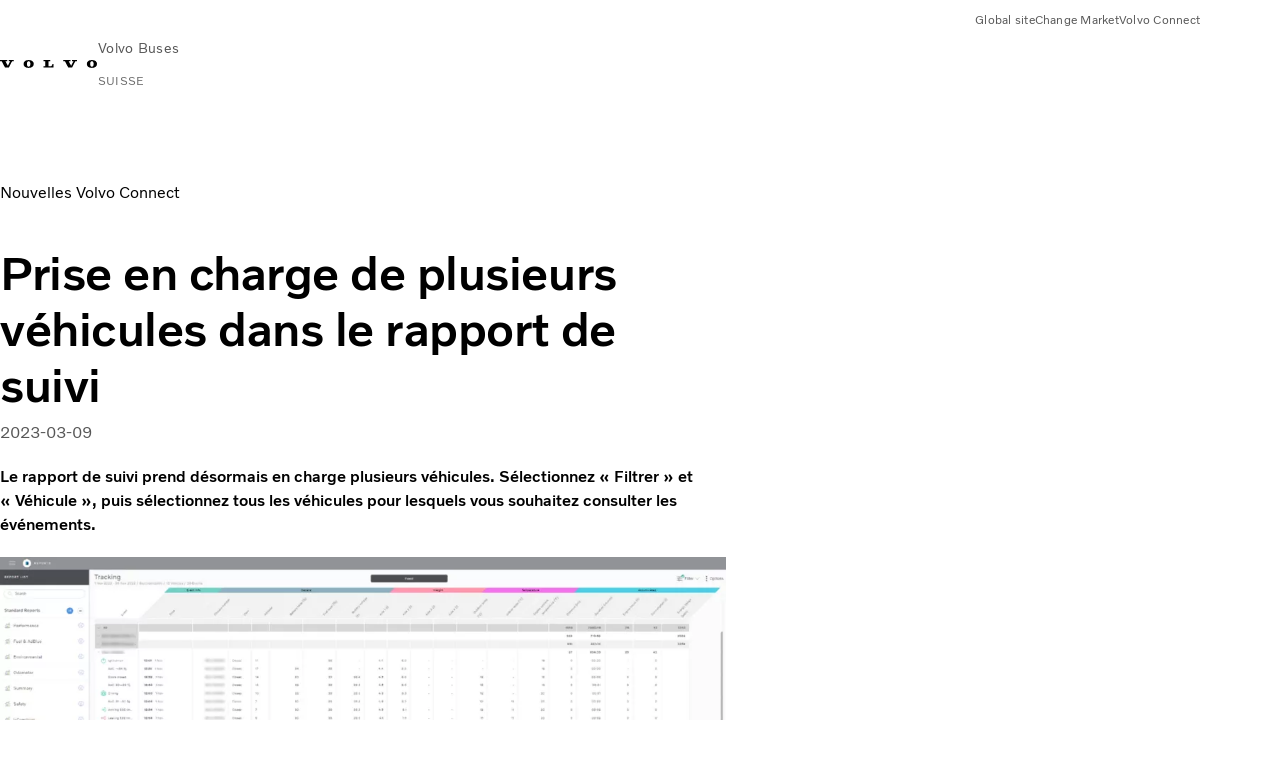

--- FILE ---
content_type: text/html;charset=utf-8
request_url: https://www.volvobuses.com/ch-fr/news/volvo-connect-news/2023/feb/support-for-multiple-vehicles-in-tracking-report.html
body_size: 7262
content:

<!DOCTYPE HTML>
<html lang="fr">
    <head>
    <meta charset="UTF-8"/>
    <title>Prise en charge de plusieurs véhicules dans le rapport de suivi </title>
    <meta name="keywords" content="Nouvelles Volvo Connect"/>
    <meta name="description" content="Prise en charge de plusieurs véhicules dans le rapport de suivi "/>
    
    <meta name="viewport" content="width=device-width, initial-scale=1"/>

    
    
    

    

    

    

    
    
<script defer="defer" type="text/javascript" src="/.rum/@adobe/helix-rum-js@%5E2/dist/rum-standalone.js"></script>
<link rel="stylesheet" href="/clientlibs-edge/production/20260115172347/shared/vcdk/publish.css" type="text/css"><script src="/clientlibs-edge/production/20260115172347/shared/vcdk/publish.js" defer></script>





    
    
<script src="/clientlibs-edge/production/20260115172347/shared/vcdk/components.js" defer></script>








    <link rel="preconnect" href="https://cdn.designsystem.volvogroup.com"/>
    <link rel="preconnect" href="https://cdn.designsystem.volvogroup.com" crossorigin/>
    <link href="https://cdn.designsystem.volvogroup.com/2-2-0/css/volvo/typefaces.css" rel="stylesheet"/>



    
    <link rel="preconnect" href="https://fonts.googleapis.com"/>
    <link rel="preconnect" href="https://fonts.gstatic.com" crossorigin/>
    <link href="https://fonts.googleapis.com/css2?family=Noto+Sans:ital,wdth,wght@0,62.5..100,100..900;1,62.5..100,100..900&display=swap" rel="stylesheet"/>

    
    









    
    <meta property="og:title" content="Prise en charge de plusieurs véhicules dans le rapport de suivi "/>
<meta property="og:description" content="Le rapport de suivi prend désormais en charge plusieurs véhicules. Sélectionnez « Filtrer » et « Véhicule », puis sélectionnez tous les véhicules pour lesquels vous souhaitez consulter les événements."/>
<meta property="og:type" content="article"/>
<meta property="og:image" content="https://www.volvobuses.com/content/dam/volvo-buses/markets/master/news/volvo-connect-news/2023/support-for-multiple-vehicles-in-tracking-report.png"/>
<meta property="og:image:alt"/>
<meta property="twitter:image" content="https://www.volvobuses.com/content/dam/volvo-buses/markets/master/news/volvo-connect-news/2023/support-for-multiple-vehicles-in-tracking-report.png"/>
<meta property="twitter:image:alt"/>




    
    
    
    
<link rel="stylesheet" href="/clientlibs-edge/production/20260115172347/volvo-buses/publish.css" type="text/css">


    
    
    
    
    
    


    

     
    
    
    
    
    

    
    
    
    
    
    
    
    
    

    
    
    
    
    
    

    
    

    <meta name="analytics-pageview" content='{
            "_volvo": {
                "universal": {
                    "generic": {
                        "brand": {
                            "name": "Volvo Buses",
                            "type": "Market",
                            "identifier": "mkt\u002Dvbc\u002Dfr\u002Dch",
                            "reportSuite": {
                                "prodList": "volvog648337,volvogvcbus,volvogvc",
                                "stagingList": "volvogvgaemstaging"
                            }
                        }
                    },
                    "web": {
                        "page": {
                            "category": "\/conf\/volvo\/settings\/wcm\/templates\/templates\u002Dvolvo\u002Dbuses\/volvo\u002Darticlepage",
                            "language": "French",
                            "country": "Switzerland",
                            "templateLocation": "\/conf\/volvo\/settings\/wcm\/templates\/templates\u002Dvolvo\u002Dbuses\/volvo\u002Darticlepage",
                            "contentLocation": "\/content\/volvo\u002Dbuses\/switzerland\/ch\u002Dfr\/news\/volvo\u002Dconnect\u002Dnews\/2023\/feb\/support\u002Dfor\u002Dmultiple\u002Dvehicles\u002Din\u002Dtracking\u002Dreport",
                            "publishDate": "2023\u002D08\u002D16T07:02:05.909Z",
                            "tags": "volvo-connect-news",
                            "author": ""
                        }
                    }
                }
            },
            "web" : {
                "webPageDetails" : {
                    "isErrorPage": false,
                    "isHomePage": false,
                    "name": "Prise en charge de plusieurs véhicules dans le rapport de suivi ",
                    "siteSection": "\/news\/volvo\u002Dconnect\u002Dnews\/2023\/feb\/support\u002Dfor\u002Dmultiple\u002Dvehicles\u002Din\u002Dtracking\u002Dreport"
                }
            },
            "environment" : {
                "type": "prod"
            }
        }'/>

    
    <script>
        var dataLayer = {
            pageInfo:    {
                pageName:          "Prise en charge de plusieurs véhicules dans le rapport de suivi ",
                pageURL:           location.protocol + "//" + location.host + location.pathname,
                siteType:          "Market",
                siteIdentifier:    "mkt\u002Dvbc\u002Dfr\u002Dch",
                contentHierarchy1: "news",
                contentHierarchy2: "volvo\u002Dconnect\u002Dnews",
                contentHierarchy3: "2023"
            },
            contentInfo: {
                publishDate:     "2023\u002D08\u002D16T07:02:05.909Z",
                templateName:    "Volvo Buses Article Page",
                serverName:      ""
            },
            bAInfo: {
                businessArea:           "Volvo Buses",
                division:               "Europen Division",
                region:                 "EUD \u002D Switzerland",
                market:                 "Switzerland",
                language:               "French",
                lama:                   "fr\u002Dch",
                reportSuiteListProd:    "volvog648337,volvogvcbus,volvogvc",
                reportSuiteListStaging: "volvogvgaemstaging"
            }
        };
    </script>
    
    <script></script>
    
    
    
    
<script src="/clientlibs-edge/production/20260115172347/shared/components/structure/analytics-pageview.js"></script>


    
    
    
<script src="/etc.clientlibs/core/wcm/components/commons/datalayer/v1/clientlibs/core.wcm.components.commons.datalayer.v1.lc-6e1e9f7e5e2e5885d29bea65710ca169-lc.js" defer></script>


    
    
    
<script src="/clientlibs-edge/production/20260115172347/shared/components/structure/analytics-scroll.js" defer></script>




    
    
    

    

    


        <script type="text/javascript" src="//assets.adobedtm.com/afa9a4d5289e/faf6f661fafd/launch-8b0de190541d.min.js" async></script>


    
    
    
<link rel="stylesheet" href="/etc.clientlibs/volvo/clientlibs/shared/components/pagetypes/article-page.lc-20260115224359-lc.css" type="text/css">



    

    
    
        
    
<script src="/clientlibs-edge/production/20260115172347/shared/components/structure/head-resource.js"></script>


    

    
        <link data-nc="HeadResource" rel="shortcut icon" href="/etc.clientlibs/volvo/clientlibs/volvo-buses/publish/resources/favicon.ico" type="image/x-icon"/>
        <link data-nc="HeadResource" rel="icon" href="/etc.clientlibs/volvo/clientlibs/volvo-buses/publish/resources/favicon.ico" type="image/x-icon"/>
    


    
    
    

<script>(window.BOOMR_mq=window.BOOMR_mq||[]).push(["addVar",{"rua.upush":"false","rua.cpush":"false","rua.upre":"false","rua.cpre":"false","rua.uprl":"false","rua.cprl":"false","rua.cprf":"false","rua.trans":"","rua.cook":"false","rua.ims":"false","rua.ufprl":"false","rua.cfprl":"false","rua.isuxp":"false","rua.texp":"norulematch","rua.ceh":"false","rua.ueh":"false","rua.ieh.st":"0"}]);</script>
<script>!function(){function o(n,i){if(n&&i)for(var r in i)i.hasOwnProperty(r)&&(void 0===n[r]?n[r]=i[r]:n[r].constructor===Object&&i[r].constructor===Object?o(n[r],i[r]):n[r]=i[r])}try{var n=decodeURIComponent("%7B%22Akamai%22%3A%7B%22enabled%22%3Afalse%7D%7D");if(n.length>0&&window.JSON&&"function"==typeof window.JSON.parse){var i=JSON.parse(n);void 0!==window.BOOMR_config?o(window.BOOMR_config,i):window.BOOMR_config=i}}catch(r){window.console&&"function"==typeof window.console.error&&console.error("mPulse: Could not parse configuration",r)}}();</script>
                              <script>!function(e){var n="https://s.go-mpulse.net/boomerang/";if("False"=="True")e.BOOMR_config=e.BOOMR_config||{},e.BOOMR_config.PageParams=e.BOOMR_config.PageParams||{},e.BOOMR_config.PageParams.pci=!0,n="https://s2.go-mpulse.net/boomerang/";if(window.BOOMR_API_key="NXX7N-DJRW9-REUL2-ULM9J-9C7XH",function(){function e(){if(!o){var e=document.createElement("script");e.id="boomr-scr-as",e.src=window.BOOMR.url,e.async=!0,i.parentNode.appendChild(e),o=!0}}function t(e){o=!0;var n,t,a,r,d=document,O=window;if(window.BOOMR.snippetMethod=e?"if":"i",t=function(e,n){var t=d.createElement("script");t.id=n||"boomr-if-as",t.src=window.BOOMR.url,BOOMR_lstart=(new Date).getTime(),e=e||d.body,e.appendChild(t)},!window.addEventListener&&window.attachEvent&&navigator.userAgent.match(/MSIE [67]\./))return window.BOOMR.snippetMethod="s",void t(i.parentNode,"boomr-async");a=document.createElement("IFRAME"),a.src="about:blank",a.title="",a.role="presentation",a.loading="eager",r=(a.frameElement||a).style,r.width=0,r.height=0,r.border=0,r.display="none",i.parentNode.appendChild(a);try{O=a.contentWindow,d=O.document.open()}catch(_){n=document.domain,a.src="javascript:var d=document.open();d.domain='"+n+"';void(0);",O=a.contentWindow,d=O.document.open()}if(n)d._boomrl=function(){this.domain=n,t()},d.write("<bo"+"dy onload='document._boomrl();'>");else if(O._boomrl=function(){t()},O.addEventListener)O.addEventListener("load",O._boomrl,!1);else if(O.attachEvent)O.attachEvent("onload",O._boomrl);d.close()}function a(e){window.BOOMR_onload=e&&e.timeStamp||(new Date).getTime()}if(!window.BOOMR||!window.BOOMR.version&&!window.BOOMR.snippetExecuted){window.BOOMR=window.BOOMR||{},window.BOOMR.snippetStart=(new Date).getTime(),window.BOOMR.snippetExecuted=!0,window.BOOMR.snippetVersion=12,window.BOOMR.url=n+"NXX7N-DJRW9-REUL2-ULM9J-9C7XH";var i=document.currentScript||document.getElementsByTagName("script")[0],o=!1,r=document.createElement("link");if(r.relList&&"function"==typeof r.relList.supports&&r.relList.supports("preload")&&"as"in r)window.BOOMR.snippetMethod="p",r.href=window.BOOMR.url,r.rel="preload",r.as="script",r.addEventListener("load",e),r.addEventListener("error",function(){t(!0)}),setTimeout(function(){if(!o)t(!0)},3e3),BOOMR_lstart=(new Date).getTime(),i.parentNode.appendChild(r);else t(!1);if(window.addEventListener)window.addEventListener("load",a,!1);else if(window.attachEvent)window.attachEvent("onload",a)}}(),"400".length>0)if(e&&"performance"in e&&e.performance&&"function"==typeof e.performance.setResourceTimingBufferSize)e.performance.setResourceTimingBufferSize(400);!function(){if(BOOMR=e.BOOMR||{},BOOMR.plugins=BOOMR.plugins||{},!BOOMR.plugins.AK){var n=""=="true"?1:0,t="",a="amhazkixzcoa62ltxfta-f-d885e888f-clientnsv4-s.akamaihd.net",i="false"=="true"?2:1,o={"ak.v":"39","ak.cp":"447987","ak.ai":parseInt("967127",10),"ak.ol":"0","ak.cr":9,"ak.ipv":4,"ak.proto":"h2","ak.rid":"49b90b61","ak.r":44387,"ak.a2":n,"ak.m":"dsca","ak.n":"essl","ak.bpcip":"3.14.12.0","ak.cport":45956,"ak.gh":"23.192.164.6","ak.quicv":"","ak.tlsv":"tls1.3","ak.0rtt":"","ak.0rtt.ed":"","ak.csrc":"-","ak.acc":"","ak.t":"1769191782","ak.ak":"hOBiQwZUYzCg5VSAfCLimQ==eShWqHSEBnSswJN7Hu1zosqP3a4GLZKK9xgKg8qbGmVSfkFQ16Y62GfBObRZaR9u0neIBWdxkJlgxrl432IG6zGU7SoUq2iLGRPbFrxW/XQfTzj1A9St5B2mWKIiyXNemZOvAwNIyFPW0NmLFkV6isLgd9KDTqDoRocXdxOQ4c+4mbifUngYah8CHLqSK9YJ4u/Z27YUrauaLcKMSdo7IWbHskONZoTyPt2QCUMXuikcg0qX0u/gmktJP7wGkbEWwlF2q3mjNNphgFc1o4eATkaK9PWhLmAwNPmMPi0b6gCC4+P46s/Wy5VnNzG47jvcwdKRbJls4s2KrPfuQfre2R8IrH1iEC3cHIlW6nG+a5UuI6kLXco+tP8/fT4o2Vo/V3tYF7kJJRBWjFMaQGl4BcgM3USI8PAe02Fl3LbV/b4=","ak.pv":"35","ak.dpoabenc":"","ak.tf":i};if(""!==t)o["ak.ruds"]=t;var r={i:!1,av:function(n){var t="http.initiator";if(n&&(!n[t]||"spa_hard"===n[t]))o["ak.feo"]=void 0!==e.aFeoApplied?1:0,BOOMR.addVar(o)},rv:function(){var e=["ak.bpcip","ak.cport","ak.cr","ak.csrc","ak.gh","ak.ipv","ak.m","ak.n","ak.ol","ak.proto","ak.quicv","ak.tlsv","ak.0rtt","ak.0rtt.ed","ak.r","ak.acc","ak.t","ak.tf"];BOOMR.removeVar(e)}};BOOMR.plugins.AK={akVars:o,akDNSPreFetchDomain:a,init:function(){if(!r.i){var e=BOOMR.subscribe;e("before_beacon",r.av,null,null),e("onbeacon",r.rv,null,null),r.i=!0}return this},is_complete:function(){return!0}}}}()}(window);</script></head>
    <body class="articlepage articlebasepage basepage page basicpage" id="articlepage-7c8c74f8d1" data-cmp-data-layer-enabled>
        <div class="vcdk-theme-provider vcdk-theme-provider--main vcdk-theme-volvo" data-vcdk-brand="volvo" data-vcdk-mode="light" themeid="volvo-light">
          
              
          
          
          
              
    
        
    
<link rel="stylesheet" href="/clientlibs-edge/production/20260115172347/shared/components/structure/top-banner.css" type="text/css"><script src="/clientlibs-edge/production/20260115172347/shared/components/structure/top-banner.js" defer></script>


    
    
    
    
    
<script src="/clientlibs-edge/production/20260115172347/shared/components/structure/unsupported-browser.js" defer></script>




<div class="top-banner unsupported-browser hidden" data-nc="TopBanner">
    <div class="container">
        <vcdk-banner themeId="volvo-light" data-nc="UnsupportedBrowser">
            We noticed that you are using a browser that is no longer supported by our system, to enjoy the full Volvo experience consider changing browser
            <vcdk-banner-actions>
                
    
    
    
    

    
    

    
    
        
    
<link rel="stylesheet" href="/clientlibs-edge/production/20260115172347/shared/components/content/button.css" type="text/css">


    

    
    
    
    
        <vcdk-button invert-theme variant="secondary" size="medium" class="top-banner__close">
            Close
        </vcdk-button>
    

            </vcdk-banner-actions>
        </vcdk-banner>
    </div>
</div>


    
    
    
        
    
<link rel="stylesheet" href="/clientlibs-edge/production/20260115172347/shared/components/structure/marketlanguageselector.css" type="text/css"><script src="/clientlibs-edge/production/20260115172347/shared/components/structure/marketlanguageselector.js" defer></script>


    
    <div class="top-banner hidden" data-nc="TopBanner" data-nc-params-TopBanner='{
            "homepagePath": "/content/volvo-buses/switzerland/ch-fr"
        }'>
        <div class="container">

        </div>
    </div>




              <div class="header">
    
<link rel="stylesheet" href="/clientlibs-edge/production/20260115172347/volvo-trucks/publish/components/structure/header-dbc.css" type="text/css">



<header class="header__container container-fullwidth" data-nc="Header" data-nc-params-Header='{
        &quot;isDealerBusinessCard&quot;: true
    }'>
    <div class="header__main container">
        
        <div class="header__brand">
    <div class="header__brand__container">
        
        

    
        
        
            
            
            
            
            
            
            
            
                
    
<script src="/clientlibs-edge/production/20260115172347/shared/components/content/image/image.js" defer></script>


            
            
            
            
            
    
<script src="/etc.clientlibs/core/wcm/components/image/v2/image/clientlibs/site.lc-d31d55e65397b599da9a48a99dd8f4af-lc.js"></script>


        
        
        
        
            
                <div data-cmp-is="image" data-cmp-lazythreshold="0" data-cmp-src="https://assets.volvo.com/is/content/VolvoInformationTechnologyAB/volvo-wm-spread-13?ts=1756363795542&amp;dpr=off" data-cmp-dmimage data-cmp-dmserver="https://assets.volvo.com/is/image/" data-cmp-dmname="VolvoInformationTechnologyAB/volvo-wm-spread-13" data-asset="/content/dam/volvo-buses/markets/master/home/landing/volvo-wm-spread.svg" data-nc="ImageViewer" data-nc-params-ImageViewer='{
                        "assetUrl": "https://assets.volvo.com/is/content/VolvoInformationTechnologyAB/volvo-wm-spread-13?ts=1756363795542&amp;dpr=off",
                        "assetPath": "VolvoInformationTechnologyAB/volvo-wm-spread-13",
                        "imageServer": "https://assets.volvo.com/is/image/",
                        "isZoom": false
                    }' class="img__container  cmp-image" id="image-c5ce607073" itemscope itemtype="http://schema.org/ImageObject">
                    
                    
                        
    
        
        
        <img src="https://assets.volvo.com/is/content/VolvoInformationTechnologyAB/volvo-wm-spread-13?ts=1756363795542&dpr=off" class="img__asset cmp-image__image img__asset__image" itemprop="contentUrl" data-cmp-hook-image="image" alt=""/>
        
    

                        <div class="cmp-image__overlay"></div>
                    
                    
                    
                </div>
            
        

    
    



    


        <div class="header__brand-text">
            <p class="header__company">Volvo Buses</p>
            <p class="header__market">SUISSE</p>
        </div>
    </div>
</div>

        
        <div class="header__alternativeLogo">
            

    
        
        
            
            
            
            
            
            
            
            
                
    



            
            
            
            
            
    



        
        
        
        
            
                
            
        

    
    



    


        </div>
        
        <div class="header__meta ">
    
    
    <div class="header__metanav header__metanav--phone hidden-desktop">
        <ul class="cmp-list">
            
            <li class="cmp-list__item">
                
                
    
    
    
    <vcdk-icon-button button-aria-label="Rechercher" variant="tertiary" size="medium" icon="search" class="header__searchIcon">
    </vcdk-icon-button>

            </li>
            
            <li class="cmp-list__item">
                <span data-nc="Link" data-nc-params-link='{&quot;event&quot;: &quot;SIDENAV_OPEN&quot;}'>
                    
                    
    
    
    
    <vcdk-icon-button button-aria-label="Open Menu" variant="tertiary" size="medium" icon="hamburger-menu" class="header__burgerIcon">
    </vcdk-icon-button>

                </span>
            </li>
        </ul>
    </div>
    
    <div class="header__metanav header__metanav--desktop hidden-phone hidden-tablet">
        <div class="header-top-links structurelist list header__toplinks">
    
    



    
    
<script src="/clientlibs-edge/production/20260115172347/shared/components/content/list.js" defer></script>







<div class="list" data-nc="List" data-nc-params-List='{
        "title": ""
     }'>
    <div class="cmp-list--default">
        
        
    
    
        <ul class="cmp-list">
            <li class="cmp-list__item">
                <a class="cmp-list__item-link" href="https://www.volvobuses.com/en/" target="_self" data-link-text="Global site">
                    
    <vcdk-system-icon size="24" icon="globe" element-role="presentation" class="cmp-list__item-icon cmp-list__item-icon--start"></vcdk-system-icon>

                    <span class="cmp-list__item-text" data-link-text="Global site">
                        Global site
                    </span>
                </a>
            </li>
        
            <li class="cmp-list__item">
                <a class="cmp-list__item-link" href="https://www.volvobuses.com/en/select-market.html" target="_self" data-link-text="Change Market">
                    
    <vcdk-system-icon size="24" icon="geopin" element-role="presentation" class="cmp-list__item-icon cmp-list__item-icon--start"></vcdk-system-icon>

                    <span class="cmp-list__item-text" data-link-text="Change Market">
                        Change Market
                    </span>
                </a>
            </li>
        
            <li class="cmp-list__item">
                <a class="cmp-list__item-link" href="https://buses.volvoconnect.com" target="_blank" data-link-text="Volvo Connect" rel="noopener">
                    
    <vcdk-system-icon size="24" icon="user" element-role="presentation" class="cmp-list__item-icon cmp-list__item-icon--start"></vcdk-system-icon>

                    <span class="cmp-list__item-text" data-link-text="Volvo Connect">
                        Volvo Connect
                    </span>
                </a>
            </li>
        </ul>
    

    </div>
    
    <div class="cmp-list--accordion">
        <details class="cmp-list__details">
            <summary class="cmp-list__title">
                
                
            </summary>
            
    
    
        <ul class="cmp-list">
            <li class="cmp-list__item">
                <a class="cmp-list__item-link" href="https://www.volvobuses.com/en/" target="_self" data-link-text="Global site">
                    
    <vcdk-system-icon size="24" icon="globe" element-role="presentation" class="cmp-list__item-icon cmp-list__item-icon--start"></vcdk-system-icon>

                    <span class="cmp-list__item-text" data-link-text="Global site">
                        Global site
                    </span>
                </a>
            </li>
        
            <li class="cmp-list__item">
                <a class="cmp-list__item-link" href="https://www.volvobuses.com/en/select-market.html" target="_self" data-link-text="Change Market">
                    
    <vcdk-system-icon size="24" icon="geopin" element-role="presentation" class="cmp-list__item-icon cmp-list__item-icon--start"></vcdk-system-icon>

                    <span class="cmp-list__item-text" data-link-text="Change Market">
                        Change Market
                    </span>
                </a>
            </li>
        
            <li class="cmp-list__item">
                <a class="cmp-list__item-link" href="https://buses.volvoconnect.com" target="_blank" data-link-text="Volvo Connect" rel="noopener">
                    
    <vcdk-system-icon size="24" icon="user" element-role="presentation" class="cmp-list__item-icon cmp-list__item-icon--start"></vcdk-system-icon>

                    <span class="cmp-list__item-text" data-link-text="Volvo Connect">
                        Volvo Connect
                    </span>
                </a>
            </li>
        </ul>
    

        </details>
    </div>
</div>

    

</div>

    </div>
</div>

    </div>

    
    <div class="header__mainnav" data-nc="Navigation" data-nc-params-navigation='{"i18n": { "overview": "Aperçu"}}'>
    
        
    
<script src="/clientlibs-edge/production/20260115172347/shared/components/structure/main-navigation.js" defer></script>


    

    <div class="header__mainnav-content">
          <div class="hidden-desktop header__mainnav-topbar">
               <div class="header__toplinks">
                    
                    <div class="header-top-links structurelist list">
    
    



    
    








<div class="list" data-nc="List" data-nc-params-List='{
        "title": ""
     }'>
    <div class="cmp-list--default">
        
        
    
    
        <ul class="cmp-list">
            <li class="cmp-list__item">
                <a class="cmp-list__item-link" href="https://www.volvobuses.com/en/" target="_self" data-link-text="Global site">
                    
    <vcdk-system-icon size="24" icon="globe" element-role="presentation" class="cmp-list__item-icon cmp-list__item-icon--start"></vcdk-system-icon>

                    <span class="cmp-list__item-text" data-link-text="Global site">
                        Global site
                    </span>
                </a>
            </li>
        
            <li class="cmp-list__item">
                <a class="cmp-list__item-link" href="https://www.volvobuses.com/en/select-market.html" target="_self" data-link-text="Change Market">
                    
    <vcdk-system-icon size="24" icon="geopin" element-role="presentation" class="cmp-list__item-icon cmp-list__item-icon--start"></vcdk-system-icon>

                    <span class="cmp-list__item-text" data-link-text="Change Market">
                        Change Market
                    </span>
                </a>
            </li>
        
            <li class="cmp-list__item">
                <a class="cmp-list__item-link" href="https://buses.volvoconnect.com" target="_blank" data-link-text="Volvo Connect" rel="noopener">
                    
    <vcdk-system-icon size="24" icon="user" element-role="presentation" class="cmp-list__item-icon cmp-list__item-icon--start"></vcdk-system-icon>

                    <span class="cmp-list__item-text" data-link-text="Volvo Connect">
                        Volvo Connect
                    </span>
                </a>
            </li>
        </ul>
    

    </div>
    
    <div class="cmp-list--accordion">
        <details class="cmp-list__details">
            <summary class="cmp-list__title">
                
                
            </summary>
            
    
    
        <ul class="cmp-list">
            <li class="cmp-list__item">
                <a class="cmp-list__item-link" href="https://www.volvobuses.com/en/" target="_self" data-link-text="Global site">
                    
    <vcdk-system-icon size="24" icon="globe" element-role="presentation" class="cmp-list__item-icon cmp-list__item-icon--start"></vcdk-system-icon>

                    <span class="cmp-list__item-text" data-link-text="Global site">
                        Global site
                    </span>
                </a>
            </li>
        
            <li class="cmp-list__item">
                <a class="cmp-list__item-link" href="https://www.volvobuses.com/en/select-market.html" target="_self" data-link-text="Change Market">
                    
    <vcdk-system-icon size="24" icon="geopin" element-role="presentation" class="cmp-list__item-icon cmp-list__item-icon--start"></vcdk-system-icon>

                    <span class="cmp-list__item-text" data-link-text="Change Market">
                        Change Market
                    </span>
                </a>
            </li>
        
            <li class="cmp-list__item">
                <a class="cmp-list__item-link" href="https://buses.volvoconnect.com" target="_blank" data-link-text="Volvo Connect" rel="noopener">
                    
    <vcdk-system-icon size="24" icon="user" element-role="presentation" class="cmp-list__item-icon cmp-list__item-icon--start"></vcdk-system-icon>

                    <span class="cmp-list__item-text" data-link-text="Volvo Connect">
                        Volvo Connect
                    </span>
                </a>
            </li>
        </ul>
    

        </details>
    </div>
</div>

    

</div>

               </div>
               <div class="header__mainnav-close">
                    
                    
                    <span data-nc="Link" data-nc-params-link='{ &quot;event&quot;: &quot;SIDENAV_CLOSE&quot; }'>
                         
    
    
    
    <vcdk-icon-button button-aria-label="Close Menu" variant="tertiary" size="medium" icon="close" class="header__closeIcon">
    </vcdk-icon-button>

                    </span>
               </div>
          </div>
          
          <div class="main-nav main-navigation navigation container">

    

</div>

          
    </div>
</div>

</header>
</div>



              



              
<div class="root responsivegrid">


<div class="aem-Grid aem-Grid--12 aem-Grid--default--12 ">
    
    <div class="breadcrumb aem-GridColumn aem-GridColumn--default--12">
    <nav class="cmp-breadcrumb hidden-phone hidden-tablet cmp-breadcrumb--invisible" aria-label="Chemin de navigation" data-nc="Breadcrumb">
        <ol class="cmp-breadcrumb__list" itemscope itemtype="http://schema.org/BreadcrumbList">
            <li class="cmp-breadcrumb__item cmp-breadcrumb__item--active" itemprop="itemListElement" itemscope itemtype="http://schema.org/ListItem">
                
                    <span class="cmp-breadcrumb__item-name" itemprop="name">Support for multiple vehicles in Tracking Report </span>
                
                <meta itemprop="position" content="1"/>
            </li>
        </ol>
    </nav>
    
    


</div>
<div class="article aem-GridColumn aem-GridColumn--default--12">
    
    
<link rel="stylesheet" href="/clientlibs-edge/production/20260115172347/shared/components/structure/article.css" type="text/css">




    <script type="application/ld+json">
        {"datePublished":"2023-03-09","image":["https://assets.volvo.com/is/image/VolvoInformationTechnologyAB/support-for-multiple-vehicles-in-tracking-report?wid=1400&fit=constrain"],"@type":"Article","publisher":{"@type":"Organization","name":"","logo":{"@type":"ImageObject","name":"https://assets.volvo.com/is/image/VolvoInformationTechnologyAB/volvo-wm-spread-13?wid=1400&fit=constrain"}},"description":"Le rapport de suivi prend désormais en charge plusieurs véhicules. Sélectionnez « Filtrer » et « Véhicule », puis sélectionnez tous les véhicules pour lesquels vous souhaitez consulter les événements.\r\n","dateModified":"2023-08-16T06:58:03.914Z","mainEntityOfPage":{"@type":"WebPage","@id":"https://www.volvobuses.com/ch-fr/news/volvo-connect-news/2023/feb/support-for-multiple-vehicles-in-tracking-report.html"},"@context":"https://schema.org","headline":"Prise en charge de plusieurs véhicules dans le rapport de suivi "}
    </script>
    <article class="article__base">
        
        <div class="article__tag">
            
    
    
    <vcdk-tag variant="neutral-subtle" size="medium"/>
        Nouvelles Volvo Connect
    </vcdk-tag>

        </div>
        <h1 class="article__title">Prise en charge de plusieurs véhicules dans le rapport de suivi </h1>
        <div class="article__details direction--ltr">
            <span class="article__date">2023-03-09</span>
            
            
        </div>
        
        
        <div class="article__introduction">Le rapport de suivi prend désormais en charge plusieurs véhicules. Sélectionnez « Filtrer » et « Véhicule », puis sélectionnez tous les véhicules pour lesquels vous souhaitez consulter les événements.
</div>
        <div class="article__media">
            <figure>
                
                    
                    <img src="https://assets.volvo.com/is/image/VolvoInformationTechnologyAB/support-for-multiple-vehicles-in-tracking-report?wid=1024" alt=""/>
                    
                
                
                
            </figure>
        </div>
    </article>

</div>
<div class="responsivegrid main-grid aem-GridColumn aem-GridColumn--default--12">


<div class="aem-Grid aem-Grid--12 aem-Grid--default--12 ">
    
    <div class="text margin-top--single margin-bottom--single aem-GridColumn aem-GridColumn--default--12">

    
    
    
    

    
    

    
    
        
    
<link rel="stylesheet" href="/clientlibs-edge/production/20260115172347/shared/components/content/text.css" type="text/css">


    

    
    
    
    
<script src="/clientlibs-edge/production/20260115172347/shared/components/content/text.js" defer></script>



  <div class="text__container" data-nc="Text">
      <p>De nouveaux paramètres sont également disponibles dans le rapport :</p>
<ul><li>Numéro de châssis</li><li>Altitude (m)</li><li>Tension de batterie (V)</li><li>Température du liquide de refroidissement moteur (°C)</li><li>Température dans l&#39;habitacle (°C)</li><li>Température extérieure (°C)</li><li>Poids par essieu pour les essieux 1 à 4 (t)</li><li>État de la porte (ouverte/fermée)</li></ul>
<p>Pour consulter ces paramètres concernant tous vos événements, sélectionnez « Filtrer », puis sélectionnez le menu déroulant « Paramètres », cochez ensuite les paramètres qui vous intéressent et enfin sélectionnez « Appliquer le filtre ».</p>
<p>Une autre nouvelle fonctionnalité est la prise en charge des véhicules hybrides. Le rapport indique désormais également les valeurs modifiées pour les événements auxiliaires, par exemple l&#39;état de charge qui passe de 87 % à 86 %.</p>
<p>Les limitations connues sont liées aux performances et seront continuellement améliorées.</p>
<p>Le nombre recommandé de véhicules sélectionnés est de 200 au maximum.</p>

  </div>
  
    

</div>

    
</div>
</div>

    
</div>
</div>


              

              <footer class="footer__container">
    <div class="container">
        
        
        
        <div class="footer__bar-wrapper">
    <div class="container">
        <div class="footer__bar">
            <div class="footer__bar-copyright ">
    <p class="footer__bar-copyright-text">Copyright AB Volvo 2026</p>
</div>
            <div class="footer__bar-links">
    
    
    



    
    








<div class="list" data-nc="List" data-nc-params-List='{
        "title": ""
     }'>
    <div class="cmp-list--default">
        
        
    
    
        <ul class="cmp-list">
            <li class="cmp-list__item">
                <a class="cmp-list__item-link" href="https://www.volvogroup.com" target="_self" data-link-text="www.volvogroup.com" rel="noopener">
                    
                    <span class="cmp-list__item-text" data-link-text="www.volvogroup.com">
                        www.volvogroup.com
                    </span>
                </a>
            </li>
        
            <li class="cmp-list__item">
                <a class="cmp-list__item-link" href="https://www.volvousedbusfinder.eu/en/used-buses.html" target="_blank" data-link-text="Used bus finder" rel="noopener">
                    
    <vcdk-system-icon size="24" icon="link-external" element-role="presentation" class="cmp-list__item-icon cmp-list__item-icon--start"></vcdk-system-icon>

                    <span class="cmp-list__item-text" data-link-text="Used bus finder">
                        Used bus finder
                    </span>
                </a>
            </li>
        
            <li class="cmp-list__item">
                <a class="cmp-list__item-link" href="https://www.volvobuses.com/fr/tools/cookies.html" target="_self" data-link-text="À propos des cookies">
                    
                    <span class="cmp-list__item-text" data-link-text="À propos des cookies">
                        À propos des cookies
                    </span>
                </a>
            </li>
        
            <li class="cmp-list__item">
                <a class="cmp-list__item-link" href="https://www.volvogroup.com/en/tools/privacy.html" target="_blank" data-link-text="Mentions légales" rel="noopener">
                    
                    <span class="cmp-list__item-text" data-link-text="Mentions légales">
                        Mentions légales
                    </span>
                </a>
            </li>
        
            <li class="cmp-list__item">
                <a class="cmp-list__item-link" href="https://www.volvobuses.com/ch-fr/tools/data-act.html" target="_self" data-link-text="Data Act">
                    
                    <span class="cmp-list__item-text" data-link-text="Data Act">
                        Data Act
                    </span>
                </a>
            </li>
        </ul>
    

    </div>
    
    <div class="cmp-list--accordion">
        <details class="cmp-list__details">
            <summary class="cmp-list__title">
                
                
            </summary>
            
    
    
        <ul class="cmp-list">
            <li class="cmp-list__item">
                <a class="cmp-list__item-link" href="https://www.volvogroup.com" target="_self" data-link-text="www.volvogroup.com" rel="noopener">
                    
                    <span class="cmp-list__item-text" data-link-text="www.volvogroup.com">
                        www.volvogroup.com
                    </span>
                </a>
            </li>
        
            <li class="cmp-list__item">
                <a class="cmp-list__item-link" href="https://www.volvousedbusfinder.eu/en/used-buses.html" target="_blank" data-link-text="Used bus finder" rel="noopener">
                    
    <vcdk-system-icon size="24" icon="link-external" element-role="presentation" class="cmp-list__item-icon cmp-list__item-icon--start"></vcdk-system-icon>

                    <span class="cmp-list__item-text" data-link-text="Used bus finder">
                        Used bus finder
                    </span>
                </a>
            </li>
        
            <li class="cmp-list__item">
                <a class="cmp-list__item-link" href="https://www.volvobuses.com/fr/tools/cookies.html" target="_self" data-link-text="À propos des cookies">
                    
                    <span class="cmp-list__item-text" data-link-text="À propos des cookies">
                        À propos des cookies
                    </span>
                </a>
            </li>
        
            <li class="cmp-list__item">
                <a class="cmp-list__item-link" href="https://www.volvogroup.com/en/tools/privacy.html" target="_blank" data-link-text="Mentions légales" rel="noopener">
                    
                    <span class="cmp-list__item-text" data-link-text="Mentions légales">
                        Mentions légales
                    </span>
                </a>
            </li>
        
            <li class="cmp-list__item">
                <a class="cmp-list__item-link" href="https://www.volvobuses.com/ch-fr/tools/data-act.html" target="_self" data-link-text="Data Act">
                    
                    <span class="cmp-list__item-text" data-link-text="Data Act">
                        Data Act
                    </span>
                </a>
            </li>
        </ul>
    

        </details>
    </div>
</div>

    


</div>
            
        </div>
    </div>
</div>


    </div>
</footer>


              
    
        
    
<link rel="stylesheet" href="/clientlibs-edge/production/20260115172347/shared/components/content/cookienote.css" media="print" onload="this.media='all'">


        
    
<script src="/clientlibs-edge/production/20260115172347/shared/components/content/cookienote.js" defer></script>


    

    

              
    
    



    
    
    
    
<script src="/clientlibs-edge/production/20260115172347/shared.js" defer></script>



    
    
<script src="/clientlibs-edge/production/20260115172347/volvo-buses/publish.js" defer></script>


    
    


    

    

    



    

              
    


          
        </div>
    </body>
</html>


--- FILE ---
content_type: text/css
request_url: https://www.volvobuses.com/clientlibs-edge/production/20260115172347/volvo-trucks/publish/components/structure/header-dbc.css
body_size: 317
content:
.header{--header-main-grid-template-columns: max-content 1fr auto;--header-main-padding-block: var(--vcdk-spacing-3)}@media(min-width: 768px){.header{--header-main-padding-block: var(--vcdk-spacing-8)}}@media(min-width: 960px){.header{--header-main-padding-block: var(--vcdk-spacing-7);--header-brand-grid-area: 1 / 1 / 3 / 2}}.header .cmp-list__item:has(.header__searchIcon){display:none}.header__alternativeLogo{--header-alternative-logo-size: 50px;grid-area:2/2/3/3;place-self:center end;display:none}@media(min-width: 768px){.header__alternativeLogo{display:block}}@media(min-width: 768px)and (max-width: 959px){.header__alternativeLogo{margin-inline-end:var(--vcdk-spacing-6)}}@media(min-width: 960px){.header__alternativeLogo{--header-alternative-logo-size: 70px;margin-block-start:var(--vcdk-spacing-7);grid-area:2/3/3/4;justify-self:end}}@media(min-width: 1200px){.header__alternativeLogo{margin-block-end:var(--vcdk-spacing-5)}}.header__alternativeLogo .img__asset{max-height:var(--header-alternative-logo-size);max-width:110px}@media(min-width: 960px){.header__mainnav{display:none}}@media(max-width: 959px){.header__mainnav-topbar{padding-block:var(--vcdk-spacing-4)}.header__toplinks{display:none}}.dbc-navigation .cmp-list__item{border-block-start:1px solid var(--vcdk-color-border-subtle);padding-block:var(--vcdk-spacing-6);padding-inline:var(--vcdk-spacing-6)}.dbc-navigation .cmp-list__item:last-child{border-block-end:1px solid var(--vcdk-color-border-subtle)}.dbc-navigation .cmp-list__item-link{display:grid;grid-template-columns:max-content max-content 1fr;grid-column-gap:var(--vcdk-spacing-4)}.dbc-navigation .cmp-list__item-link::after{justify-self:end}